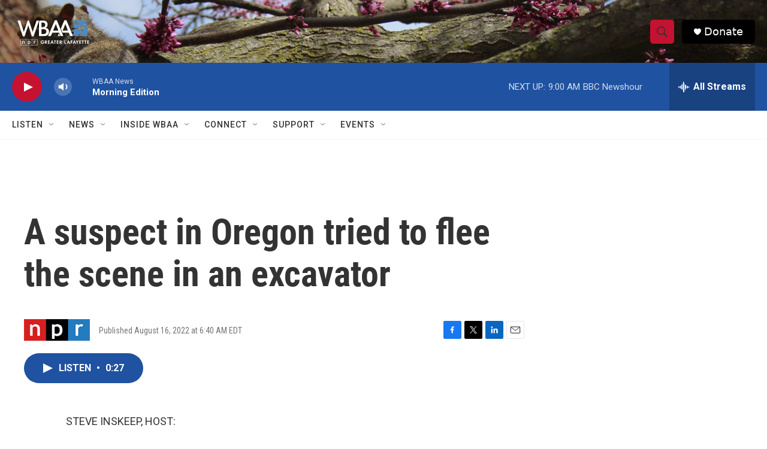

--- FILE ---
content_type: text/html; charset=utf-8
request_url: https://www.google.com/recaptcha/api2/aframe
body_size: 266
content:
<!DOCTYPE HTML><html><head><meta http-equiv="content-type" content="text/html; charset=UTF-8"></head><body><script nonce="gkg1pcD2aRR5Cx6dphDepQ">/** Anti-fraud and anti-abuse applications only. See google.com/recaptcha */ try{var clients={'sodar':'https://pagead2.googlesyndication.com/pagead/sodar?'};window.addEventListener("message",function(a){try{if(a.source===window.parent){var b=JSON.parse(a.data);var c=clients[b['id']];if(c){var d=document.createElement('img');d.src=c+b['params']+'&rc='+(localStorage.getItem("rc::a")?sessionStorage.getItem("rc::b"):"");window.document.body.appendChild(d);sessionStorage.setItem("rc::e",parseInt(sessionStorage.getItem("rc::e")||0)+1);localStorage.setItem("rc::h",'1768992404197');}}}catch(b){}});window.parent.postMessage("_grecaptcha_ready", "*");}catch(b){}</script></body></html>